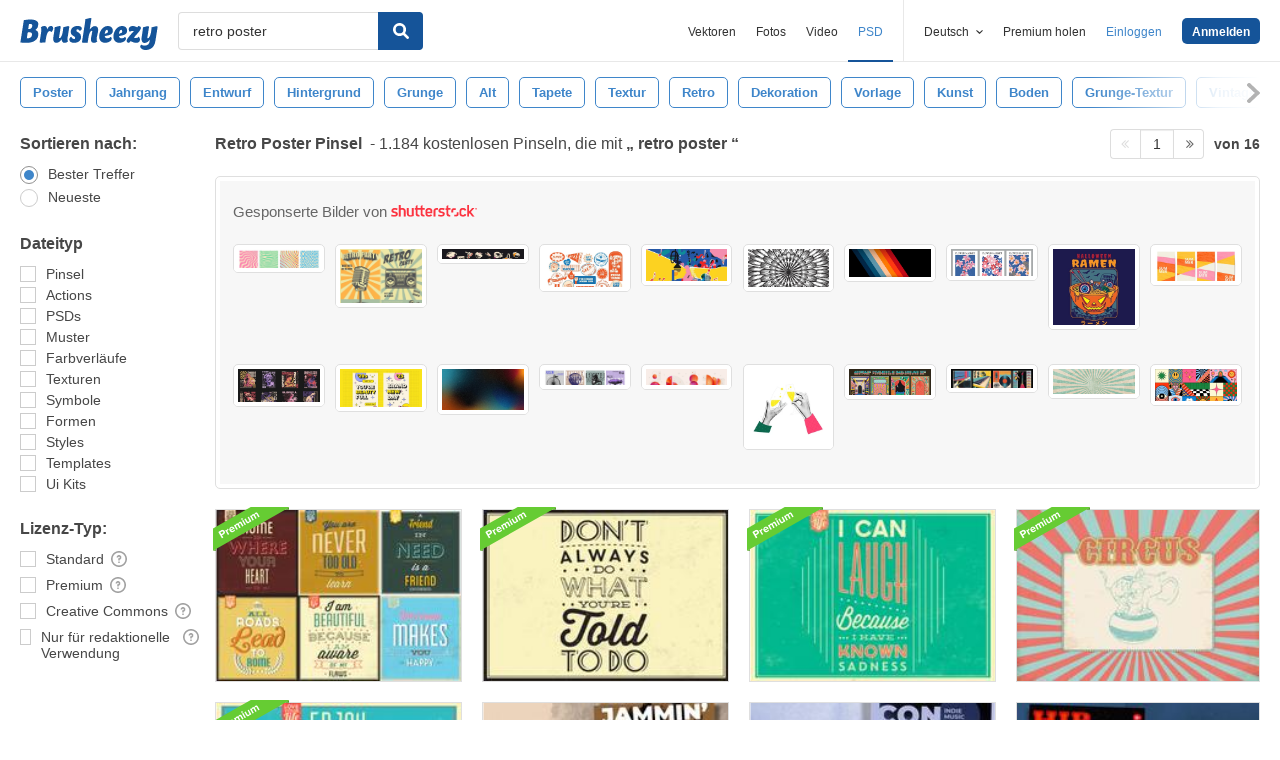

--- FILE ---
content_type: text/plain;charset=UTF-8
request_url: https://c.pub.network/v2/c
body_size: -262
content:
67301915-8eb0-46f1-8c7e-0569971422aa

--- FILE ---
content_type: text/plain;charset=UTF-8
request_url: https://c.pub.network/v2/c
body_size: -112
content:
dde5b72f-87e7-4de9-96fd-c1929e688c35